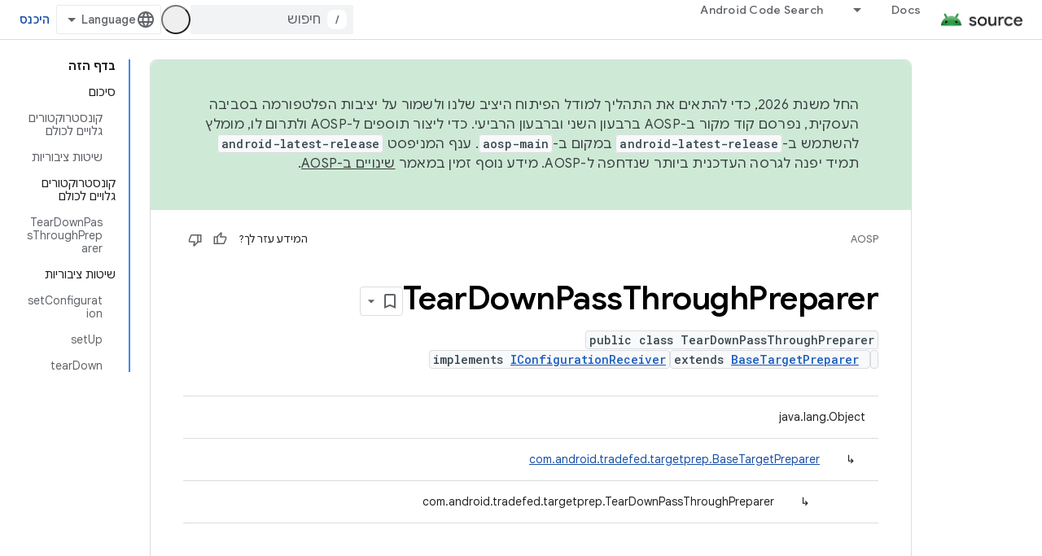

--- FILE ---
content_type: text/javascript
request_url: https://www.gstatic.com/devrel-devsite/prod/v6dcfc5a6ab74baade852b535c8a876ff20ade102b870fd5f49da5da2dbf570bd/js/devsite_devsite_book_nav_module__he.js
body_size: -854
content:
(function(_ds){var window=this;var lpa=function(){return(0,_ds.O)('<button class="devsite-book-nav-toggle" aria-haspopup="menu"><span class="material-icons devsite-book-nav-toggle-icon"></span></button>')},mpa=function(){return(0,_ds.O)('<div class="devsite-book-nav-blur"></div>')},npa=function(a){a=a.zB;a=_ds.uR(new _ds.Iy("{NUMBER_OF_MATCHING_DESCENDANTS,plural, =1{\u05d4\u05ea\u05d0\u05de\u05d4 \u05d0\u05d7\u05ea ({XXX_1})}one{{XXX_2} \u05d4\u05ea\u05d0\u05de\u05d5\u05ea}two{{XXX_2} \u05d4\u05ea\u05d0\u05de\u05d5\u05ea}other{{XXX_2} \u05d4\u05ea\u05d0\u05de\u05d5\u05ea}}"),
{NUMBER_OF_MATCHING_DESCENDANTS:a,XXX_1:_ds.yC(_ds.Vw(1)),XXX_2:_ds.yC(_ds.Vw(a))});return(0,_ds.O)('<span class="devsite-nav-filter-match-count"> (<mark>'+a+"</mark>)</span>")};var opa="onpointerover"in window?"pointerover":"mouseover",N_=function(a){const b=a.querySelectorAll(".devsite-nav-item").length>0,c=document.querySelector("#devsite-hamburger-menu");c&&(b?c.removeAttribute("visually-hidden"):_ds.Sm(a,"visually-hidden","",c))},ppa=async function(a){a.classList.contains("hide-collapsed-panel")&&a.classList.remove("hide-collapsed-panel");var b=document.documentElement.scrollHeight-document.documentElement.clientHeight;const c=b?document.documentElement.scrollTop/b:
0;_ds.lq(a.eventHandler,a,_ds.Zn,()=>{a.removeAttribute("animatable");a.background.removeAttribute("animatable");a.ea.removeAttribute("animatable")});_ds.Sm(a,"animatable","");b=_ds.sg(a.ma`animatable`);b(a.background,"animatable","");b(a.ea,"animatable","");a.hasAttribute("collapsed")?(_ds.Sm(a,"aria-label","\u05d4\u05e1\u05ea\u05e8\u05ea \u05e1\u05e8\u05d2\u05dc \u05d4\u05e6\u05d3 \u05dc\u05e0\u05d9\u05d5\u05d5\u05d8",a.j),_ds.Sm(a,"data-title","\u05d4\u05e1\u05ea\u05e8\u05ea \u05e1\u05e8\u05d2\u05dc \u05d4\u05e6\u05d3 \u05dc\u05e0\u05d9\u05d5\u05d5\u05d8",
a.j),a.removeAttribute("collapsed"),_ds.yy(a.j,"expanded","true"),O_(a,"Expanded book nav")):(_ds.Sm(a,"aria-label","\u05d4\u05e6\u05d2\u05ea \u05e1\u05e8\u05d2\u05dc \u05d4\u05e6\u05d3 \u05dc\u05e0\u05d9\u05d5\u05d5\u05d8",a.j),_ds.Sm(a,"data-title","\u05d4\u05e6\u05d2\u05ea \u05e1\u05e8\u05d2\u05dc \u05d4\u05e6\u05d3 \u05dc\u05e0\u05d9\u05d5\u05d5\u05d8",a.j),_ds.Sm(a,"collapsed",""),_ds.yy(a.j,"expanded","false"),O_(a,"Collapsed book nav"),_ds.lq(a.eventHandler,a,_ds.Zn,()=>{a.classList.add("hide-collapsed-panel")}));
await _ds.Ko();b=document.documentElement.scrollHeight-document.documentElement.clientHeight;document.documentElement.scrollTop=Math.round(c*b)},rpa=function(a){a.eventHandler.listen(a,"click",b=>void P_(a,b));a.eventHandler.listen(a,"keypress",b=>{b.key==="Enter"&&P_(a,b)});a.eventHandler.listen(a,[opa,"focusin"],b=>void qpa(a,b));a.eventHandler.listen(document.body,"devsite-sitemask-hidden",()=>{a.o&&(Q_(a,"_book")?a.removeAttribute("top-level-nav"):_ds.Sm(a,"top-level-nav",""))});a.eventHandler.listen(document.body,
"devsite-page-loaded",()=>void a.xa.Ta());a.eventHandler.listen(a,"devsite-content-updated",()=>{a.xa.Ta()});a.eventHandler.listen(a,"scroll",()=>{_ds.Sm(a,"user-scrolled","")});a.eventHandler.listen(a.j,"click",()=>{a.Ea.Ta()});a.m&&(a.eventHandler.listen(a.m,"keyup",()=>void a.ya.Ta()),a.eventHandler.listen(a.m,"focus",()=>void R_(a,"focus")));a.qa&&a.eventHandler.listen(a.qa,["click","keydown"],b=>{if(b.type==="click"||b.key==="Enter"||b.key==="Escape"){a.m&&(a.m.value="",a.m.focus());let c;(c=
a.qa)==null||c.classList.add("hidden");S_(a);T_(a);R_(a,b.type)}})},U_=function(a,b=a,c=!0){b=Array.from(b.querySelectorAll(".devsite-nav-title"));a.oa=new Set(b);if(!_ds.C().hash&&c)spa(a,a.oa);else{c=new _ds.NU;for(const d of a.oa)_ds.MU(c,d)}},V_=async function(a){const b=await _ds.v();for(const c of a.oa)b.unregisterIntersectionForElement(c)},P_=function(a,b){if(!b.defaultPrevented){var c=b.target;c.getAttribute("id")==="devsite-close-nav"&&(b.preventDefault(),b.stopPropagation(),a.scrollTop=
0,a.hasAttribute("top-level-nav")?a.dispatchEvent(new CustomEvent("devsite-sitemask-hide",{bubbles:!0})):_ds.Sm(a,"top-level-nav",""));if(c.hasAttribute("menu")){var d=c.getAttribute("menu");d&&Q_(a,d)&&(b.preventDefault(),b.stopPropagation(),a.scrollTop=0,a.removeAttribute("top-level-nav"))}var e=c.closest(".devsite-expandable-nav");if(e&&(d=c.closest(".devsite-nav-title, .devsite-nav-toggle"))){let f=b.target,g,h;if(!((g=f)==null?0:(h=g.closest(".devsite-nav-title"))==null?0:h.hasAttribute("href"))){for(b=
b.type==="click"||b.type==="touchend";f&&f!==e;){if(f.classList.contains("devsite-nav-title-no-path")&&b){f.blur();break}f=f.parentNode}e.querySelector(".devsite-nav-section")&&(b=e.classList.toggle("expanded"),(e=e.querySelector(".devsite-nav-title"))&&_ds.Sm(a,"aria-expanded",`${b}`,e))}if(d.matches(".devsite-nav-toggle"))return}c.closest(".devsite-nav-title-no-path")||(a.o&&(d=a.o.querySelector("[menu=_book]"))&&d.contains(c)&&a.dispatchEvent(new CustomEvent("devsite-sitemask-hide",{bubbles:!0})),
(c=c.closest("a.devsite-nav-title"))&&!c.classList.contains("devsite-nav-has-children")&&a.dispatchEvent(new CustomEvent("devsite-sitemask-hide",{bubbles:!0})))}},qpa=function(a,b){b.defaultPrevented||(b=_ds.Vn(b.target,c=>c instanceof HTMLAnchorElement&&c.hasAttribute("href")||c===a,!0),b!==a&&_ds.ig(b,_ds.Do(b.href).href))},R_=function(a,b){a.dispatchEvent(new CustomEvent("devsite-analytics-observation",{detail:{category:"Site-Wide Custom Events",action:b,label:b==="focus"?"devsite-book-nav-filter input":
"devsite-book-nav-filter filter-clear-button"},bubbles:!0}))},W_=function(a){a.ra=Array.from(a.querySelectorAll(".devsite-mobile-nav-bottom .devsite-nav-list[menu=_book] .devsite-nav-item:not(.devsite-nav-heading)"))},Y_=function(a){const b=_ds.C().searchParams.get("nf");a.m&&b&&(a.m.value=b,X_(a))},X_=function(a){if(a.ra.length){S_(a);T_(a);var b,c,d=(b=a.m)==null?void 0:(c=b.value)==null?void 0:c.trim().toLowerCase();if(d){var e;(e=a.qa)==null||e.classList.remove("hidden");for(const g of a.ra){var f=
g.querySelectorAll(".devsite-nav-text");a=g.classList.contains("devsite-nav-expandable");e=c=!1;b=0;let h,k,l;const m=((l=(h=g)==null?void 0:(k=h.getAttribute("data-synonyms"))==null?void 0:k.split(","))!=null?l:[]).some(q=>q.toLowerCase().includes(d));let n,r;if(d&&a&&(m||((n=g.querySelector(".devsite-nav-text"))==null?0:(r=n.textContent)==null?0:r.toLowerCase().includes(d))))e=c=!0;else for(const q of f){let A,G,L,N;f=((N=(A=q)==null?void 0:(G=A.parentElement)==null?void 0:(L=G.getAttribute("data-synonyms"))==
null?void 0:L.split(","))!=null?N:[]).some(R=>R.toLowerCase().includes(d));if(d){let R;if(f||((R=q.textContent)==null?0:R.toLowerCase().includes(d)))c=!0,++b}}if(c===!0){g.classList.remove("hidden");if(e){c=Array.from(g.querySelectorAll(".devsite-nav-item"));for(const q of c){q.classList.remove("hidden");let A,G,L,N;c=((N=(A=q)==null?void 0:(G=A.parentElement)==null?void 0:(L=G.getAttribute("data-synonyms"))==null?void 0:L.split(","))!=null?N:[]).some(P=>P.toLowerCase().includes(d));let R;d&&(c||
((R=q.textContent)==null?0:R.toLowerCase().includes(d)))&&++b}}tpa(g,d)}a&&b>0&&upa(g,b)}}else(f=a.qa)==null||f.classList.add("hidden")}},S_=function(a){for(const b of a.ra){let c;b.classList.toggle("hidden",!((c=a.m)==null||!c.value))}},T_=function(a){if(a.querySelector("mark")){var b=[...a.querySelectorAll(".devsite-nav-text > .devsite-nav-filter-match-count")];for(const c of b)c.remove();a=[...a.querySelectorAll(".devsite-nav-text > mark")];for(const c of a){a=c.parentElement;let d;b=(d=a)==null?
void 0:d.textContent;a&&b&&_ds.qg(a,_ds.Tg(b))}}},tpa=function(a,b){if(a=a.querySelector(".devsite-nav-text")){var c,d=(c=a.textContent)==null?void 0:c.replace(new RegExp(`(${b})`,"ig"),"<mark>$1</mark>");d&&_ds.qg(a,_ds.Tg(d))}},upa=function(a,b){if(a=a.querySelector(".devsite-nav-text"))b=_ds.st(npa,{zB:b}),a.appendChild(b)},spa=async function(a,b){if(a.connected){var c=await _ds.v(),d=new _ds.NU,e=f=>{f=f.target;_ds.MU(d,f);a.oa.delete(f);c.unregisterIntersectionForElement(f)};for(const f of b)try{c.registerIntersectionForElement(f,
e)}catch(g){e({target:f})}}},Q_=function(a,b){let c=!1;if(a.o)for(const d of a.o.querySelectorAll("[menu]"))d.getAttribute("menu")===b?(d.removeAttribute("hidden"),c=!0):_ds.Sm(a,"hidden","",d);return c},Z_=function(a,b=a){b||(b=a);for(const c of b.querySelectorAll(".devsite-nav-active"))c.classList.remove("devsite-nav-active"),c.removeAttribute("aria-current");a=_ds.Ro(_ds.C().pathname);a=`[href="${_ds.Do(a).href}"], [href="${a}"],
        [alt-paths~="${a}"]`;for(const c of b.querySelectorAll(a))c.classList.add("devsite-nav-active"),_ds.yy(c,"current","page")},$_=function(a,b=a){b||(b=a);if(a=b.querySelector(".devsite-mobile-nav-bottom"))for(a=a.querySelector(".devsite-nav-active");a&&a.parentElement&&a.parentElement!==b;)a.matches(".devsite-expandable-nav:not(.expanded)")&&a.classList.add("expanded"),a=a.parentElement},vpa=async function(a){a.connected&&(a.removeAttribute("user-scrolled"),await _ds.Ko(),await a0(a),await a.Ca,
await _ds.v(),await _ds.Ko(),await a0(a))},a0=async function(a){if(a.connected&&a.o){await _ds.v();var b=a.o.querySelector(".devsite-nav-active");b&&(a.hasAttribute("user-scrolled")||await wpa(a,b))}},wpa=async function(a,b){if(a.connected){var c=a.hasAttribute("user-scrolled");a.scrollTop=_ds.wq(b,a,!0).y;await _ds.Ko();c&&_ds.Sm(a,"user-scrolled","")}},O_=function(a,b){a.dispatchEvent(new CustomEvent("devsite-analytics-observation",{detail:{category:"Site-Wide Custom Events",action:"click",label:b},
bubbles:!0}))},b0=class extends _ds.Vm{static get observedAttributes(){return["collapsed","fixed","hidden"]}constructor(){super();this.connected=!1;this.qa=this.m=this.ua=this.o=null;this.ra=[];this.eventHandler=new _ds.u;this.va=()=>{};this.oa=new Set;_ds.Rm(this,this.ma`animatable`,this.ma`aria-expanded`,this.ma`aria-label`,this.ma`collapsed`,this.ma`data-title`,this.ma`fixed`,this.ma`has-book-nav`,this.ma`hidden`,this.ma`top-level-nav`,this.ma`user-scrolled`,this.ma`visually-hidden`);this.background=
document.createElement("div");this.background.classList.add("devsite-book-nav-bg");this.j=_ds.st(lpa);this.ea=_ds.st(mpa);this.Ca=new Promise(a=>{this.va=a});this.xa=new _ds.Zh(()=>{this.connected&&N_(this)},20);this.ya=new _ds.Zh(()=>{X_(this)},20);this.Ea=new _ds.Zh(()=>{ppa(this)},100)}async connectedCallback(){this.connected=!0;_ds.Fn(this.background,this);this.hasAttribute("hidden")&&(_ds.Sm(this,"hidden","",this.j),_ds.Sm(this,"hidden","",this.ea));let a;(a=this.parentElement)==null||a.insertBefore(this.j,
this.nextSibling);_ds.Sm(this,"aria-label","\u05d4\u05e1\u05ea\u05e8\u05ea \u05e1\u05e8\u05d2\u05dc \u05d4\u05e6\u05d3 \u05dc\u05e0\u05d9\u05d5\u05d5\u05d8",this.j);_ds.Sm(this,"data-title","\u05d4\u05e1\u05ea\u05e8\u05ea \u05e1\u05e8\u05d2\u05dc \u05d4\u05e6\u05d3 \u05dc\u05e0\u05d9\u05d5\u05d5\u05d8",this.j);_ds.Sm(this,"aria-expanded","true",this.j);let b;(b=this.parentElement)==null||b.insertBefore(this.ea,this.nextSibling);if(this.ua=this.querySelector(".devsite-book-nav-filter"))this.m=this.ua.querySelector("input[type=text]"),
this.qa=this.ua.querySelector(".filter-clear-button"),W_(this),Y_(this);N_(this);rpa(this);await this.init();U_(this)}disconnectedCallback(){this.connected=!1;_ds.D(this.eventHandler);V_(this);this.oa.clear();var a=document.querySelector("#devsite-hamburger-menu");a&&_ds.Sm(this,"visually-hidden","",a);a=[this.background,this.j,this.ea];for(const b of a)b&&_ds.Hn(b);this.removeAttribute("animatable");this.background.removeAttribute("animatable");this.ea.removeAttribute("animatable");this.ea.style.removeProperty("--devsite-js-book-nav-scrollbar-width")}attributeChangedCallback(a){a===
"hidden"&&this.dispatchEvent(new CustomEvent(this.hasAttribute("hidden")?"devsite-element-hidden":"devsite-element-visible",{bubbles:!0}));if(a==="hidden"||a==="collapsed"){var b=document.querySelector(".devsite-main-content");b&&(this.hasAttribute("collapsed")||this.hasAttribute("hidden")?b.removeAttribute("has-book-nav"):_ds.Sm(this,"has-book-nav","",b))}if(a==="fixed"||a==="hidden"||a==="collapsed"){b=this.hasAttribute(a);const c=[this.background,this.j,this.ea];for(const d of c)d&&(b?_ds.Sm(this,
a,"",d):d.removeAttribute(a))}a==="fixed"&&this.va()}async init(a=!0){if(this.connected){this.ea.style.setProperty("--devsite-js-book-nav-scrollbar-width",`${this.offsetWidth-this.clientWidth}px`);this.o=this.querySelector(".devsite-mobile-nav-bottom");_ds.Sm(this,"top-level-nav","");this.o&&this.o.querySelector("[menu=_book]")&&this.removeAttribute("top-level-nav");this.children.length===0&&_ds.Sm(this,"hidden","");if(this.background)for(const b of["hidden","fixed","animatable"])this.hasAttribute(b)&&
_ds.Sm(this,b,"",this.background);!this.hasAttribute("hidden")&&a?(Z_(this),$_(this),await vpa(this)):(await _ds.Ko(),await a0(this))}}async dc(a){a?(a=a.querySelector("nav")||null,Z_(this,a),$_(this,a),a&&(await V_(this),this.oa.clear(),U_(this,a,!1)),_ds.Um(this,this.querySelector("nav"),a)):_ds.En(this);W_(this);if(this.m){this.m.value="";let b;(b=this.qa)==null||b.classList.add("hidden");Y_(this)}await _ds.Ko();await this.init(!1)}};b0.prototype.updateContent=b0.prototype.dc;
b0.prototype.attributeChangedCallback=b0.prototype.attributeChangedCallback;b0.prototype.disconnectedCallback=b0.prototype.disconnectedCallback;b0.prototype.connectedCallback=b0.prototype.connectedCallback;try{customElements.define("devsite-book-nav",b0)}catch(a){console.warn("Unrecognized DevSite custom element - DevsiteBookNav",a)};})(_ds_www);


--- FILE ---
content_type: text/javascript
request_url: https://www.gstatic.com/devrel-devsite/prod/v6dcfc5a6ab74baade852b535c8a876ff20ade102b870fd5f49da5da2dbf570bd/js/devsite_devsite_feedback_module__he.js
body_size: -854
content:
(function(_ds){var window=this;var Asa=function(a){var b=a.projectName,c=a.jr;const d=a.hC,e=a.hA,f=a.Oz,g=a.fD;a='<devsite-dialog class="devsite-feedback" aria-labelledby="devsite-feedback-dialog-title"><div class="devsite-dialog-contents"><h1 id="devsite-feedback-dialog-title" class="no-link">\u05e9\u05dc\u05d9\u05d7\u05ea \u05de\u05e9\u05d5\u05d1 \u05e2\u05dc...</h1><div class="devsite-feedback-items"><a href="#" class="devsite-feedback-item" feedback-type="documentation" data-label="Docs Feedback Image" track-type="feedback" track-name="feedbackDocIcon"><div class="devsite-feedback-item-icon-container devsite-feedback-item-icon-color"><div class="devsite-feedback-item-icon material-icons" aria-hidden="true">description</div></div><div>\u05d4\u05d3\u05e3 \u05d4\u05d6\u05d4</div><div class="devsite-feedback-item-type">\u05de\u05e9\u05d5\u05d1 \u05e2\u05dc \u05de\u05e1\u05de\u05db\u05d9 \u05ea\u05d9\u05e2\u05d5\u05d3</div></a>';
f||(c=d?'<div class="devsite-feedback-item-icon material-icons" aria-hidden="true">'+_ds.Q(d)+"</div>":c?'<img src="'+_ds.S(_ds.XC(c))+'" loading="lazy" alt="">':"",a+="<a"+(e?' href="'+_ds.S(_ds.VC(e))+'"':' href="#"')+' class="devsite-feedback-item" feedback-type="product" data-label="Product Feedback Image" track-type="feedback" track-name="feedbackProductIcon"><div class="devsite-feedback-item-icon-container '+(d?"devsite-feedback-item-icon-color devsite-theme-primary":"devsite-feedback-item-icon-img")+
'">'+c+"</div><div>"+_ds.Q(b)+'</div><div class="devsite-feedback-item-type">',a+="\u05de\u05e9\u05d5\u05d1 \u05e2\u05dc \u05de\u05d5\u05e6\u05e8</div></a>");a+='</div><div class="devsite-feedback-notice">\u05d0\u05e0\u05d7\u05e0\u05d5 \u05de\u05d5\u05d3\u05d9\u05dd \u05dc\u05da \u05e2\u05dc \u05d4\u05de\u05e9\u05d5\u05d1. \u05dc\u05ea\u05e9\u05d5\u05de\u05ea \u05dc\u05d9\u05d1\u05da, \u05d0\u05d9\u05e0\u05e0\u05d5 \u05d9\u05db\u05d5\u05dc\u05d9\u05dd \u05dc\u05e2\u05e0\u05d5\u05ea.</div>';g&&(a+=
'<div class="devsite-feedback-support"><span class="devsite-feedback-support-icon material-icons" aria-hidden="true">help</span><span>',b='\u05e0\u05d3\u05e8\u05e9\u05ea \u05dc\u05da \u05e2\u05d6\u05e8\u05d4? \u05d0\u05e0\u05d7\u05e0\u05d5 \u05de\u05d6\u05de\u05d9\u05e0\u05d9\u05dd \u05d0\u05d5\u05ea\u05da \u05dc\u05d4\u05d9\u05db\u05e0\u05e1 \u05dc<a href="'+(_ds.S(_ds.VC(g))+'">\u05d3\u05e3 \u05d4\u05ea\u05de\u05d9\u05db\u05d4</a>.'),a+=b,a+="</span></div>");return(0,_ds.O)(a+'<div class="devsite-feedback-buttons"><button class="button-white" data-label="Cancel Feedback Button" track-type="feedback" track-name="cancelFeedbackButton" feedback-cancel>\u05e1\u05d2\u05d5\u05e8</button></div></div></devsite-dialog>')};var Csa=function(a){a.eventHandler.listen(a,"click",c=>{if(c.target.closest("a")||c.target.closest("button"))a.getAttribute("feedback-type")?z2(a,c,`${a.getAttribute("feedback-type")}`):(c.preventDefault(),c.stopPropagation(),a.j&&(document.body.appendChild(a.j),a.j.open=!0,c={action:"click",category:a.getAttribute("data-category")||"Site-Wide Custom Events",label:a.getAttribute("data-label")},A2(a,c)))});if(a.j){var b=Array.from(a.j.querySelectorAll("[feedback-type]"));for(const d of b)a.eventHandler.listen(d,
"click",async e=>{await Bsa(a,e)});let c;(b=(c=a.j)==null?void 0:c.querySelector("button[feedback-cancel]"))&&a.eventHandler.listen(b,"click",()=>{B2(a);var d;const e=(d=a.j)==null?void 0:d.querySelector("button[feedback-cancel]");d={action:"click",label:e==null?void 0:e.getAttribute("data-label"),category:(e==null?void 0:e.getAttribute("data-category"))||"Site-Wide Custom Events"};A2(a,d)});a.eventHandler.listen(a.j,"devsite-dialog-hide",()=>{let d;(d=a.j)==null||d.remove()})}},z2=async function(a,
b,c){var d=b.He,e=d.getAttribute("href");e=e==="#"||e===""||!e;c={pageUrl:_ds.C().toString(),context:a.getAttribute("context"),type:c};var f;const g=(f=await Dsa())==null?void 0:_ds.Iga(f);if(g==null?0:g.length)c.Vg=g;a.hasAttribute("rating-type")&&(c.xL=a.getAttribute("rating-type"));a.hasAttribute("rating-category")&&(c.wL=a.getAttribute("rating-category"));f=await _ds.v();f={productId:a.getAttribute("product-id"),locale:f.getLocale(),bucket:a.getAttribute("bucket"),productVersion:a.getAttribute("version"),
callback:()=>void Esa(),onLoadCallback:()=>void B2(a)};d={action:"click",label:d.getAttribute("data-label"),category:d.getAttribute("data-category")||"Site-Wide Custom Events"};A2(a,d);e&&(b.preventDefault(),b.stopPropagation(),_ds.dP(f,c))},Bsa=async function(a,b){const c=b.He.getAttribute("feedback-type")||"";await z2(a,b,c)},B2=function(a){a.j&&(a.j.open=!1,a.j.remove())},Dsa=async function(){await _ds.v();const a=document.querySelector("devsite-analytics");if(!a)return null;await customElements.whenDefined("devsite-analytics");
return a},Esa=function(){Array.from(document.querySelectorAll('script[src*="www.google.com/tools/feedback/"]')).forEach(a=>{_ds.Hn(a)})},A2=function(a,b){a.dispatchEvent(new CustomEvent("devsite-analytics-observation",{detail:b,bubbles:!0}))},C2=class extends _ds.Vm{constructor(){super(["devsite-analytics","devsite-dialog"]);this.eventHandler=new _ds.u;this.j=null;this.m=!1;_ds.Rm(this,(0,_ds.Ag)`bucket`,(0,_ds.Ag)`context`,(0,_ds.Ag)`product-id`,(0,_ds.Ag)`data-label`,(0,_ds.Ag)`track-metadata-position`,
(0,_ds.Ag)`track-metadata-snippet-file-url`,(0,_ds.Ag)`track-metadata-lang`,(0,_ds.Ag)`track-name`,(0,_ds.Ag)`track-type`,(0,_ds.Ag)`disable`,(0,_ds.Ag)`project-`,(0,_ds.Ag)`feedback-type`)}connectedCallback(){if(!this.m){var a=this.querySelector(".google-feedback"),b=new Map([["data-b","bucket"],["data-context","context"],["data-p","product-id"]]),c=new Map([["data-label","Send Feedback Button"],["track-metadata-position","content"],["track-name","sendFeedbackLink"],["track-type","feedback"]]);if(a){for(const [d,
e]of b.entries()){b=d;const f=e;if(a.hasAttribute(b)){const g=a.getAttribute(b)||"";_ds.Sm(this,f,g);a.removeAttribute(b)}}for(const [d,e]of c.entries())c=d,b=e,a.hasAttribute(c)?(b=a.getAttribute(c)||"",_ds.Sm(this,c,b),a.removeAttribute(c)):_ds.Sm(this,c,b);a.classList.remove("google-feedback")}!this.hasAttribute("project-name")&&(a=document.querySelector('meta[property="og:site_name"]'))&&(a=a.getAttribute("content")||"",_ds.Sm(this,"project-name",a));this.hasAttribute("project-icon")?_ds.Sm(this,
"project-icon",_ds.Do(this.getAttribute("project-icon")||"").href||""):(a=document.querySelector('link[rel="apple-touch-icon"]'))&&_ds.Sm(this,"project-icon",a.getAttribute("href")||"");this.j=_ds.st(Asa,{Oz:this.hasAttribute("disable-product-feedback"),hA:this.getAttribute("project-feedback-url"),jr:this.getAttribute("project-icon"),hC:this.getAttribute("project-icon-name"),projectName:this.getAttribute("project-name")||"",fD:this.getAttribute("project-support-url")});this.m=!0}Csa(this)}disconnectedCallback(){_ds.D(this.eventHandler)}};
C2.prototype.disconnectedCallback=C2.prototype.disconnectedCallback;C2.prototype.connectedCallback=C2.prototype.connectedCallback;try{customElements.define("devsite-feedback",C2)}catch(a){console.warn("Unrecognized DevSite custom element - DevsiteFeedback",a)};})(_ds_www);


--- FILE ---
content_type: text/javascript
request_url: https://www.gstatic.com/devrel-devsite/prod/v6dcfc5a6ab74baade852b535c8a876ff20ade102b870fd5f49da5da2dbf570bd/js/devsite_devsite_recommendations_sidebar_module__he.js
body_size: -854
content:
(function(_ds){var window=this;var gza=function(a){a=a.recommendations;const b=_ds.U(_ds.dD(),'<div class="devsite-recommendations-sidebar-heading" role="heading" aria-level="2"><a href="#recommendations-link" class="devsite-nav-title devsite-recommendations-sidebar-heading-link" data-category="Site-Wide Custom Events" data-label="devsite-recommendation side-nav title" data-action="click" data-tooltip="');_ds.V(b,_ds.FC("\u05d4\u05e6\u05d2\u05ea \u05d4\u05de\u05dc\u05e6\u05d5\u05ea \u05dc\u05ea\u05d5\u05db\u05df"));_ds.U(b,'"><svg class="devsite-recommendations-sidebar-icon" xmlns="http://www.w3.org/2000/svg" viewBox="0 0 24 24" aria-hidden="true"><path d=\'M12.5,8.5L10,3L7.5,8.5L2,11l5.5,2.5L10,19l2.5-5.5L18,11L12.5,8.5z M18,13l-1.25,2.75L14,17l2.75,1.25L18,21l1.25-2.75 L22,17l-2.75-1.25L18,13z\'/></svg><span class="devsite-nav-text devsite-nav-title">');
_ds.V(b,"\u05de\u05d5\u05de\u05dc\u05e5 \u05e2\u05d1\u05d5\u05e8\u05da");_ds.U(b,'</span></a></div><ul class="devsite-nav-list">');const c=a.length;for(let d=0;d<c;d++)_ds.V(b,fza(a[d]));_ds.U(b,"</ul>");return b},fza=function(a){let b='<li class="devsite-nav-item"><a href="'+_ds.S(_ds.VC(a.getUrl()+"?"+_ds.z(a,8)))+'" class="devsite-nav-title devsite-recommendations-sidebar-title" data-category="Site-Wide Custom Events" data-label="devsite-recommendation side-nav link" data-action="click"><span class="devsite-nav-text" tooltip="">';
const c=[a.getTitle(),_ds.z(a,3),_ds.z(a,4)];b+=_ds.yC(c.filter(d=>d.length>0)[0])+'</span></a><div class="significatio-card-meta">';a='\u05e2\u05d3\u05db\u05d5\u05df \u05d0\u05d7\u05e8\u05d5\u05df: <span class="significatio-date" date="'+(_ds.S(_ds.y(a,_ds.Su,7).getSeconds())+'"></span>');return(0,_ds.O)(b+a+"</div></li>")};var hza=function(a){a.eventHandler.listen(a,"click",b=>{b.target.classList.contains("devsite-nav-title")&&(b=b.target,a.j&&a.j.classList.remove("devsite-nav-active"),b.classList.add("devsite-nav-active"),a.j=b)});a.eventHandler.listen(document,"devsite-on-recommendations",b=>{b=b.getBrowserEvent();if((b==null?0:b.detail)&&(0,_ds.AX)(b.detail)&&_ds.rk(b.detail,5)===3){b=b.detail;a.render(b);if(b=b==null?void 0:_ds.yX(b)){for(const c of b){b=c.getMetadata();if(!b)continue;b={targetPage:c.getUrl(),targetRank:_ds.ok(b,
2),targetType:_ds.rk(b,3),targetIdenticalDescriptions:_ds.ok(b,4),targetTitleWords:_ds.ok(b,5),targetDescriptionWords:_ds.ok(b,6),experiment:_ds.z(b,7)};b={category:"Site-Wide Custom Events",action:"recommended-right-nav",label:c.getUrl(),nonInteraction:!0,additionalParams:{recommendations:b}};a.dispatchEvent(new CustomEvent("devsite-analytics-observation",{detail:b,bubbles:!0}))}a.m.resolve()}else a.m.reject("empty");a.classList.add("recommendations-rendered")}});a.eventHandler.listen(document.body,
"devsite-recommendations-disconnected",()=>{_ds.En(a);a.classList.remove("recommendations-rendered")})},iza=class extends _ds.Vm{constructor(){super();this.eventHandler=new _ds.u(this);this.m=new _ds.Hh;this.j=null}connectedCallback(){hza(this)}disconnectedCallback(){_ds.D(this.eventHandler)}render(a){_ds.qt(this,gza,{recommendations:_ds.yX(a),Rz:_ds.z(a,6)});a=Array.from(this.querySelectorAll(".significatio-date"));for(const b of a){a=b.getAttribute("date");try{b.textContent=(new Date(Number(a)*
1E3)).toLocaleDateString("default",{month:"short",year:"numeric",day:"numeric"})}catch(c){}}}};try{customElements.define("devsite-recommendations-sidebar",iza)}catch(a){console.warn("Unrecognized DevSite custom element - DevsiteRecommendationsSidebar",a)};})(_ds_www);
